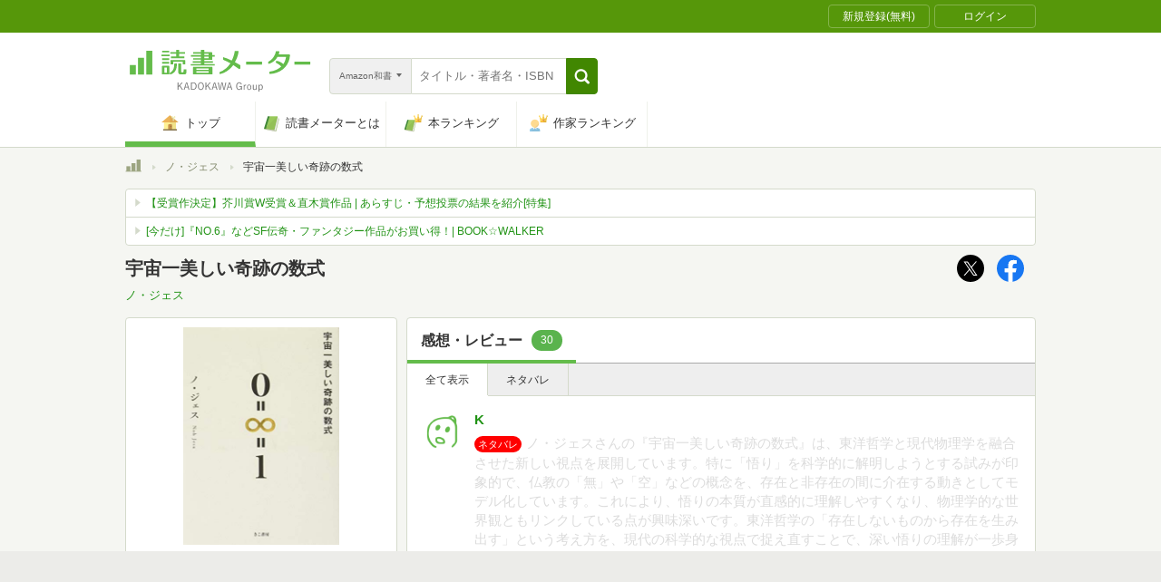

--- FILE ---
content_type: text/javascript; charset=utf-8
request_url: https://imp-bidapi.i-mobile.co.jp/api/v1/spot.ashx?ver=1.2.45&type=banner&url=https://bookmeter.com/books/11446392&direct=0&fif=1&sf=0&cof=0&dfp=0&amp=0&sp=0&ios=0&pid=70734&mid=510723&asid=1716085&spec=0&nemu=0
body_size: 323
content:
{"task":{},"error":{"code":200,"message":""},"result":{"bidid":"cb8fae23-1060-4f3f-9be4-4b3f28b2dc1b","mediaId":510723,"partnerId":70734,"spotId":1716085,"width":728,"height":90,"presentationId":1,"platform":1,"slot_count":1,"xid":"00000000-0000-0000-0000-000000000000","webview":false,"rotation_count":7,"demander":[{"type":1,"id":1,"content_type":2,"tag":"","api_params":{"allow_banner":"true","allow_native":"false","allow_movie":"false"},"s":0}],"rotation":false},"status":200}